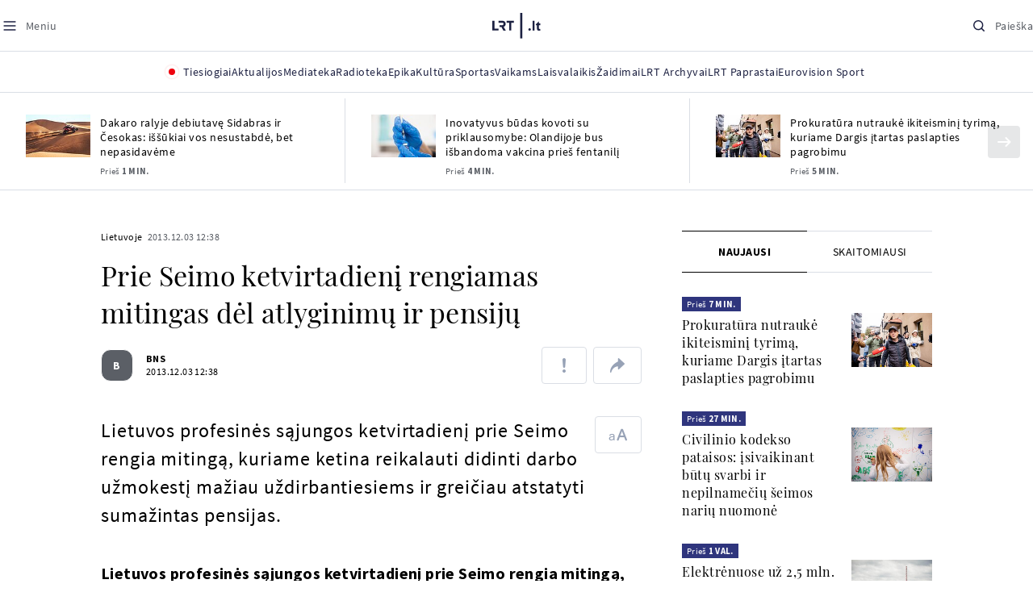

--- FILE ---
content_type: text/html; charset=utf-8
request_url: https://www.google.com/recaptcha/api2/aframe
body_size: 183
content:
<!DOCTYPE HTML><html><head><meta http-equiv="content-type" content="text/html; charset=UTF-8"></head><body><script nonce="UXZOh_tbUg_pk6j71KtWbw">/** Anti-fraud and anti-abuse applications only. See google.com/recaptcha */ try{var clients={'sodar':'https://pagead2.googlesyndication.com/pagead/sodar?'};window.addEventListener("message",function(a){try{if(a.source===window.parent){var b=JSON.parse(a.data);var c=clients[b['id']];if(c){var d=document.createElement('img');d.src=c+b['params']+'&rc='+(localStorage.getItem("rc::a")?sessionStorage.getItem("rc::b"):"");window.document.body.appendChild(d);sessionStorage.setItem("rc::e",parseInt(sessionStorage.getItem("rc::e")||0)+1);localStorage.setItem("rc::h",'1768663182952');}}}catch(b){}});window.parent.postMessage("_grecaptcha_ready", "*");}catch(b){}</script></body></html>

--- FILE ---
content_type: application/javascript
request_url: https://www.lrt.lt/js/chunk-6568.1225a7f25608e49ee9ac.js
body_size: -47
content:
"use strict";(globalThis.webpackChunk_vb_frontend=globalThis.webpackChunk_vb_frontend||[]).push([[6568],{6568(i,s,n){n.r(s),n.d(s,{mount:()=>c});var e=n(1669),t=n.n(e),l=(n(9599),n(3549)),o=n(6070),r=n(5787);const c=i=>{i.each((function(){const i=t()(this),s=i.find(".news"),n=i.siblings(".slider-nav"),e={draggable:!1,infinite:!1,mobileFirst:!0,slidesToShow:3,slidesToScroll:1,prevArrow:n.find(".slider-nav__arrow--prev"),nextArrow:n.find(".slider-nav__arrow--next"),responsive:[{breakpoint:r.E.xl,settings:{slidesToShow:5,slidesToScroll:1}},{breakpoint:r.E.lg,settings:{slidesToShow:4,slidesToScroll:1}}]};let c=function(){return i.hasClass("slick-initialized")};const d=function(){(0,o.xl)()?(c()||(i.slick(e),i.find(".media-block__link").attr("tabindex","-1")),function(){const n=i.find(".slick-track").height();n&&s.css("height",n)}()):(c()&&i.slick("unslick"),s.css("height",""))},a=(0,l.A)(d,250);window.addEventListener("resize",a),d()}))}}}]);

--- FILE ---
content_type: application/javascript
request_url: https://www.lrt.lt/static/menu/burger-menu-js-data.js
body_size: 2587
content:
window.lrtMenu = {"id":61,"documentId":"o6jtxq3c8hv1iq58h3wcglx6","name":"Main menu","slug":"main-menu","description":"LRT.lt portalo meniu juosta","isActive":true,"createdAt":"2025-09-22T17:20:16.838Z","updatedAt":"2025-12-19T12:44:56.630Z","publishedAt":"2025-12-19T12:44:56.817Z","locale":null,"items":[{"id":639,"name":"Aktualijos","url":null,"isActive":true,"target":"_self","variation":{"id":63,"variationType":"tags","articlesVariation":null,"tagsVariation":{"id":22,"tagTitle":"ATRASKITE","tags":[{"id":85,"title":"Rusijos karas prieš Ukrainą","href":"/tema/rusijos-karas-pries-ukraina","target":"_self","isImportant":true},{"id":86,"title":"LRT ieško sprendimų","href":"/tema/lrt-iesko-sprendimu","target":"_self","isImportant":false},{"id":87,"title":"LRT girdi","href":"https://www.lrt.lt/tema/lrt-girdi","target":"_self","isImportant":false},{"id":88,"title":"LRT Trumpai","href":"/tema/lrt-trumpai","target":"_self","isImportant":false}]},"photosVariation":null},"subitems":[{"id":1949,"name":"Lietuvoje","url":"/naujienos/lietuvoje","isActive":true,"target":"_self","subitems":[]},{"id":1950,"name":"Sveikata","url":"/naujienos/sveikata","isActive":true,"target":"_self","subitems":[]},{"id":1951,"name":"Verslas","url":"/naujienos/verslas","isActive":true,"target":"_self","subitems":[]},{"id":1952,"name":"Verslo pozicija","url":"/naujienos/verslo-pozicija","isActive":true,"target":"_self","subitems":[]},{"id":1953,"name":"Pasaulyje","url":"/naujienos/pasaulyje","isActive":true,"target":"_self","subitems":[]},{"id":1954,"name":"Nuomonės","url":"/naujienos/nuomones","isActive":true,"target":"_self","subitems":[]},{"id":1955,"name":"Eismas","url":"/naujienos/eismas","isActive":true,"target":"_self","subitems":[]},{"id":1956,"name":"Mokslas ir IT","url":"/naujienos/mokslas-ir-it","isActive":true,"target":"_self","subitems":[]},{"id":1957,"name":"Švietimas","url":"/naujienos/svietimas","isActive":true,"target":"_self","subitems":[]},{"id":1958,"name":"LRT Tyrimai","url":"/naujienos/lrt-tyrimai","isActive":true,"target":"_self","subitems":[]},{"id":1959,"name":"LRT Faktai","url":"/tema/lrt-faktai","isActive":true,"target":"_self","subitems":[]},{"id":1960,"name":"Tavo LRT","url":"/naujienos/tavo-lrt","isActive":true,"target":"_self","subitems":[]},{"id":1961,"name":"Lituanica","url":"/lituanica","isActive":true,"target":"_self","subitems":[]},{"id":1962,"name":"Pozicija","url":"/naujienos/pozicija","isActive":true,"target":"_self","subitems":[]},{"id":1963,"name":"LRT English","url":"/en/news-in-english","isActive":true,"target":"_self","subitems":[]},{"id":1964,"name":"LRT Новости","url":"/ru/novosti","isActive":true,"target":"_self","subitems":[]},{"id":1965,"name":"LRT Wiadomości","url":"/pl/wiadomosci","isActive":true,"target":"_self","subitems":[]},{"id":1966,"name":" LRT Новини","url":"/ua/novini","isActive":true,"target":"_self","subitems":[]}],"tags":[{"id":85,"title":"Rusijos karas prieš Ukrainą","href":"/tema/rusijos-karas-pries-ukraina","target":"_self","isImportant":true},{"id":86,"title":"LRT ieško sprendimų","href":"/tema/lrt-iesko-sprendimu","target":"_self","isImportant":false},{"id":87,"title":"LRT girdi","href":"https://www.lrt.lt/tema/lrt-girdi","target":"_self","isImportant":false},{"id":88,"title":"LRT Trumpai","href":"/tema/lrt-trumpai","target":"_self","isImportant":false}]},{"id":627,"name":"Mediateka","url":"/mediateka","isActive":true,"target":"_self","variation":null,"subitems":[]},{"id":628,"name":"Radioteka","url":"/radioteka","isActive":true,"target":"_self","variation":null,"subitems":[]},{"id":629,"name":"Epika","url":"https://epika.lrt.lt/","isActive":true,"target":"_blank","variation":null,"subitems":[]},{"id":630,"name":"Kultūra","url":"/naujienos/kultura","isActive":true,"target":"_self","variation":null,"subitems":[]},{"id":631,"name":"Sportas","url":"https://www.lrt.lt/naujienos/sportas","isActive":true,"target":"_self","variation":null,"subitems":[]},{"id":637,"name":"Vaikams","url":null,"isActive":true,"target":"_self","variation":{"id":61,"variationType":"articles","articlesVariation":{"id":49,"articleApiUrl":"https://www.lrt.lt/api/search?count=3&term=/vaikams"},"tagsVariation":null,"photosVariation":null},"subitems":[{"id":1967,"name":"Pradžia","url":"/vaikams","isActive":true,"target":"_self","subitems":[]},{"id":1968,"name":"Filmai","url":"https://epika.lrt.lt/vaikams","isActive":true,"target":"_self","subitems":[]},{"id":1969,"name":"Vakaro pasaka","url":"/tema/vakaro-pasaka","isActive":true,"target":"_self","subitems":[]},{"id":1970,"name":"Žaidimai","url":"/tema/zaidimai-vaikams","isActive":true,"target":"_self","subitems":[]},{"id":1971,"name":"Mokykla","url":"/mediateka/rekomenduojame/mokykla","isActive":true,"target":"_self","subitems":[]}],"articles":[{"duration_sec":1539,"is_audio":0,"category_img_path_postfix":"","is_videoteka":1,"rank":1,"category_url":"/mediateka/video/cia-dabar","type":6,"item_date":"2026.01.17 08:30","title":"Interneto botų pažinimas, viešojo transporto zuikių medžioklė ir taisyklinga laikysena","season_url":"/mediateka/video/cia-dabar/2025","category_title":"Čia dabar?!","epika_valid_days":"","photo_horizontal_small":0,"badges_html":"","id":2807456,"curr_category_title":"2025","item_date_iso8601":"2026-01-17T06:30:00Z","n18":0,"img_path_prefix":"/img/2024/10/21/1889868-825175-","photo_count":0,"url":"/mediateka/irasas/2000618161/interneto-botu-pazinimas-viesojo-transporto-zuikiu-medziokle-ir-taisyklinga-laikysena","read_count":55,"year_interval":8,"img_path_postfix":".png","main_category_title":"Čia dabar?!","photo_horizontal":1,"genre_list":"","is_movie":0,"photo_id":1889868,"img_w_h":"1.8","is_epika":0,"is_series":0,"category_filter":1,"age_restriction":"","subtitle":"","category_img_path_prefix":"","channel":0,"article_has_audiovideo":0,"fb_share_count":0,"is_video":1,"heritage":0,"article_category_id":0,"img":"/img/2024/10/21/1889868-825175-{WxH}.png"},{"is_audio":1,"duration_sec":877,"is_videoteka":1,"category_img_path_postfix":".jpg","rank":1,"category_url":"/mediateka/audio/vakaro-pasaka","type":7,"item_date":"2026.01.16 20:05","title":"Gianni Rodari. „Čipolino nuotykiai“. V dalis","category_title":"Vakaro pasaka","season_url":"/radioteka/laida/vakaro-pasaka/2026","epika_valid_days":"","photo_horizontal_small":0,"badges_html":"","curr_category_title":"2026","id":2808440,"item_date_iso8601":"2026-01-16T18:05:00Z","n18":0,"img_path_prefix":"/img/2026/01/16/2291064-388540-","photo_count":0,"read_count":434,"url":"/radioteka/irasas/2000619167/gianni-rodari-cipolino-nuotykiai-v-dalis","year_interval":8,"img_path_postfix":".jpg","photo_horizontal":0,"main_category_title":"Vakaro pasaka","genre_list":"","is_movie":0,"photo_id":2291064,"img_w_h":"1.0","is_epika":0,"is_series":0,"category_filter":1,"age_restriction":"","subtitle":"","category_img_path_prefix":"/img/2025/04/01/2032828-433764-","article_has_audiovideo":0,"channel":3,"fb_share_count":0,"is_video":0,"heritage":0,"article_category_id":0,"img":"/img/2026/01/16/2291064-388540-{WxH}.jpg"},{"item_date_iso8601":"2026-01-15T18:05:00Z","n18":0,"img_path_prefix":"/img/2026/01/15/2289871-827773-","photo_count":0,"epika_valid_days":"","badges_html":"","photo_horizontal_small":0,"curr_category_title":"2026","id":2807443,"item_date":"2026.01.15 20:05","title":"Gianni Rodari. „Čipolino nuotykiai“. IV dalis","season_url":"/radioteka/laida/vakaro-pasaka/2026","category_title":"Vakaro pasaka","duration_sec":857,"is_audio":1,"category_img_path_postfix":".jpg","is_videoteka":1,"type":7,"category_url":"/mediateka/audio/vakaro-pasaka","rank":1,"heritage":0,"is_video":0,"img":"/img/2026/01/15/2289871-827773-{WxH}.jpg","article_category_id":0,"is_epika":0,"img_w_h":"1.0","is_series":0,"photo_id":2289871,"age_restriction":"","subtitle":"","category_filter":1,"category_img_path_prefix":"/img/2025/04/01/2032828-433764-","fb_share_count":0,"channel":3,"article_has_audiovideo":0,"main_category_title":"Vakaro pasaka","photo_horizontal":0,"is_movie":0,"genre_list":"","url":"/radioteka/irasas/2000618153/gianni-rodari-cipolino-nuotykiai-iv-dalis","read_count":828,"img_path_postfix":".jpg","year_interval":8}]},{"id":638,"name":"Laisvalaikis","url":null,"isActive":true,"target":"_self","variation":{"id":62,"variationType":"articles","articlesVariation":{"id":50,"articleApiUrl":"https://www.lrt.lt/api/search?page=1&count=3&exact=1&category_id=680&order=desc"},"tagsVariation":null,"photosVariation":null},"subitems":[{"id":1972,"name":"Muzika","url":"/naujienos/muzika","isActive":true,"target":"_self","subitems":[]},{"id":1973,"name":"Laisvalaikis","url":"/naujienos/laisvalaikis","isActive":true,"target":"_self","subitems":[]}],"articles":[{"type":1,"rank":1,"item_date":"2026.01.16 17:19","title":"Nacionaliniame dramos teatre nuskambėjo Sauliaus Mykolaičio atminimo koncertas","photo_horizontal_small":0,"item_date_iso8601":"2026-01-16T15:19:00Z","n18":0,"img_path_prefix":"/img/2026/01/16/2290907-446247-","read_count":313,"img_path_postfix":".jpg","photo_horizontal":1,"genre_list":"","is_epika":0,"is_series":0,"photo_id":2290907,"channel":-1,"heritage":0,"is_video":0,"img":"/img/2026/01/16/2290907-446247-{WxH}.jpg","article_category_id":680,"duration_sec":0,"is_audio":0,"category_img_path_postfix":"","is_videoteka":0,"category_url":"/naujienos/muzika","season_url":"","category_title":"Muzika","epika_valid_days":"","badges_html":"","curr_category_title":"Muzika","id":2808359,"photo_count":23,"url":"/naujienos/muzika/680/2808359/nacionaliniame-dramos-teatre-nuskambejo-sauliaus-mykolaicio-atminimo-koncertas","year_interval":8,"main_category_title":"Muzika","is_movie":0,"img_w_h":"1.5","age_restriction":"","subtitle":"","category_filter":1,"category_img_path_prefix":"","fb_share_count":0,"article_has_audiovideo":0},{"img_w_h":"1.9","category_filter":1,"age_restriction":"","subtitle":"","category_img_path_prefix":"","article_has_audiovideo":0,"fb_share_count":0,"main_category_title":"Muzika","is_movie":0,"url":"/naujienos/muzika/680/2808357/i-scena-grizusi-atlanta-surengs-koncerta-vilniuje-jam-pasirinko-ypatinga-diena","year_interval":8,"photo_count":7,"epika_valid_days":"","badges_html":"","id":2808357,"curr_category_title":"Muzika","category_title":"Muzika","season_url":"","duration_sec":0,"is_audio":0,"category_img_path_postfix":"","is_videoteka":0,"category_url":"/naujienos/muzika","is_video":0,"heritage":0,"article_category_id":680,"img":"/img/2026/01/16/2290861-274532-{WxH}.jpg","photo_id":2290861,"is_epika":0,"is_series":0,"channel":-1,"photo_horizontal":1,"genre_list":"","read_count":432,"img_path_postfix":".jpg","item_date_iso8601":"2026-01-16T14:55:00Z","n18":0,"img_path_prefix":"/img/2026/01/16/2290861-274532-","photo_horizontal_small":1,"item_date":"2026.01.16 16:55","title":"Į sceną grįžusi Atlanta surengs koncertą Vilniuje – jam pasirinko ypatingą dieną","rank":1,"type":1},{"photo_horizontal":1,"genre_list":"","img_path_postfix":".jpg","read_count":188,"article_category_id":680,"img":"/img/2026/01/16/2290421-925855-{WxH}.jpg","is_video":0,"heritage":0,"photo_id":2290421,"is_series":0,"is_epika":0,"channel":-1,"title":"Grupė „Katarsis“ išleido albumą „Žiedlapis tau“: jame – muzikinė laisvė ir eksperimentai","item_date":"2026.01.16 12:05","rank":1,"type":1,"n18":0,"item_date_iso8601":"2026-01-16T10:05:00Z","img_path_prefix":"/img/2026/01/16/2290421-925855-","photo_horizontal_small":0,"main_category_title":"Muzika","is_movie":0,"year_interval":8,"url":"/naujienos/muzika/680/2808169/grupe-katarsis-isleido-albuma-ziedlapis-tau-jame-muzikine-laisve-ir-eksperimentai","category_filter":1,"subtitle":"","age_restriction":"","img_w_h":"1.8","article_has_audiovideo":0,"fb_share_count":0,"category_img_path_prefix":"","season_url":"","category_title":"Muzika","duration_sec":0,"is_audio":0,"category_url":"/naujienos/muzika","is_videoteka":0,"category_img_path_postfix":"","photo_count":1,"badges_html":"","epika_valid_days":"","curr_category_title":"Muzika","id":2808169}]},{"id":633,"name":"Žaidimai","url":"https://www.lrt.lt/zaidimai","isActive":true,"target":"_self","variation":null,"subitems":[]},{"id":634,"name":"LRT Archyvai","url":"https://archyvai.lrt.lt/paveldas","isActive":true,"target":"_self","variation":null,"subitems":[]},{"id":635,"name":"LRT Paprastai","url":"/naujienos/lrt-paprastai","isActive":true,"target":"_self","variation":null,"subitems":[]},{"id":636,"name":"Eurovision Sport","url":"https://www.lrt.lt/projektai/eurovision-sport","isActive":true,"target":"_blank","variation":null,"subitems":[]}]};